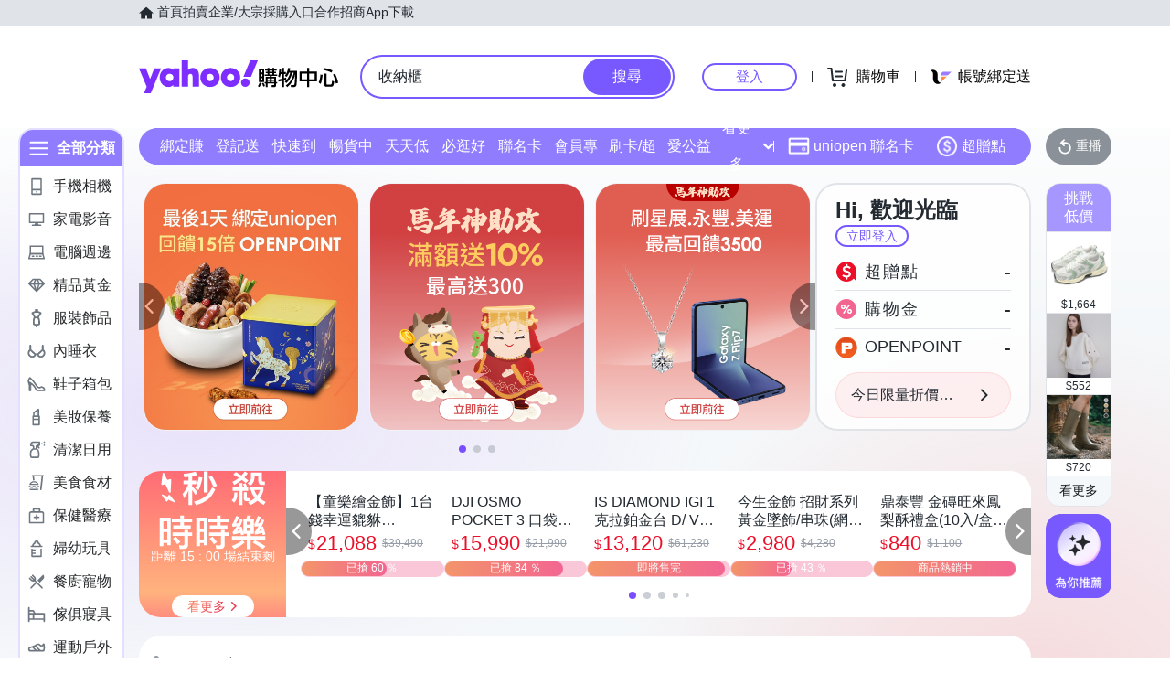

--- FILE ---
content_type: application/javascript; charset=utf-8
request_url: https://bw.scupio.com/ssp/initid.aspx?mode=L&cb=0.26821161106162483&mid=0
body_size: 248
content:
cb({'id':'CHL20260126173152553024'});